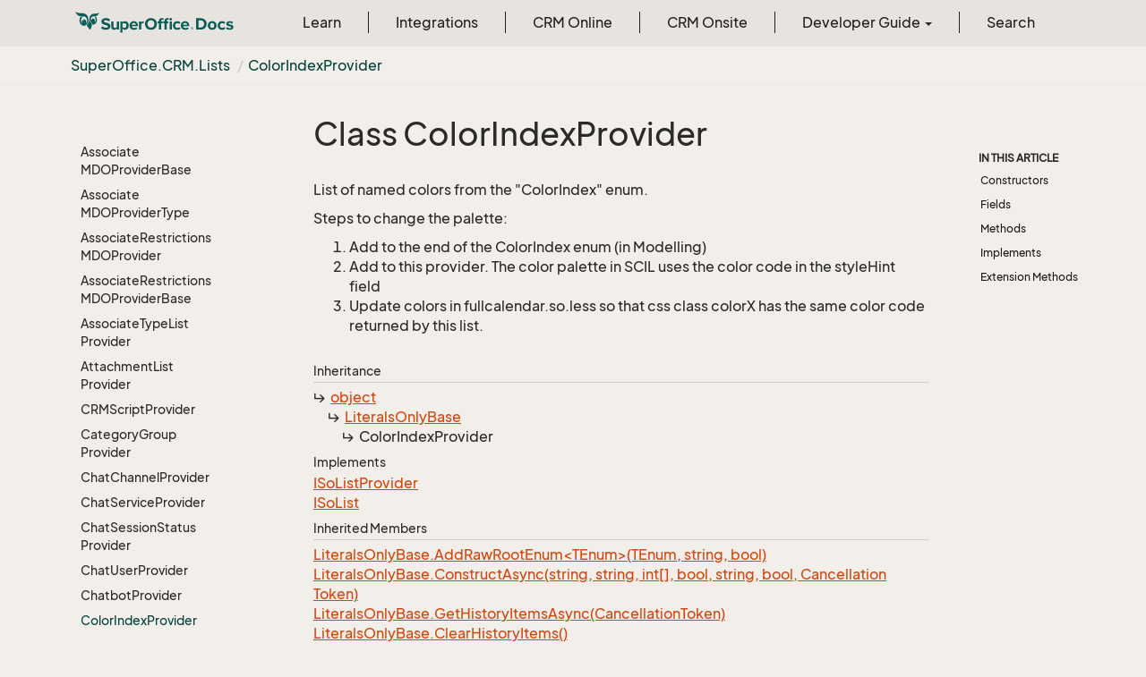

--- FILE ---
content_type: text/html
request_url: https://docs.superoffice.com/en/api/reference/netserver/core/SuperOffice.CRM.Lists.ColorIndexProvider.html
body_size: 22654
content:
<!DOCTYPE html>
<!--[if IE]><![endif]-->
<html>
    <head>
    <!-- Global site tag (gtag.js) - Google Analytics -->
    <script async="" src="https://www.googletagmanager.com/gtag/js?id=G-J5XBFCGZ00"></script>
    <script>
      window.dataLayer = window.dataLayer || [];
      function gtag(){dataLayer.push(arguments);}
      gtag('js', new Date());

      gtag('config', 'G-J5XBFCGZ00');
    </script>
<html lang="en">
      <meta charset="utf-8">
      <meta http-equiv="X-UA-Compatible" content="IE=edge,chrome=1">
      <title>Class ColorIndexProvider
 | SuperOffice Docs </title>
      <meta name="viewport" content="width=device-width">
      <meta name="title" content="Class ColorIndexProvider
 | SuperOffice Docs ">
      <meta name="published" content="Monday, 12 January 2026 10:10:55">
      <meta name="uid" content="SuperOffice.CRM.Lists.ColorIndexProvider">
      <meta http-equiv="Content-Security-Policy" content="default-src 'self'; frame-src 'self' https://*.superoffice.com https://www.youtube-nocookie.com; style-src 'self' 'unsafe-inline' https://*.fontawesome.com https://*.cloudflare.com https://*.windows.net; script-src 'self' 'unsafe-inline' https://ui.customsearch.ai https://*.superoffice.com https://*.cloudflare.com  https://www.googletagmanager.com/; font-src 'self' data: https://*.fontawesome.com ; connect-src 'self' http://localhost:5000 https://*.google-analytics.com https://ui.customsearch.ai; img-src 'self' data: https://*.windows.net; object-src 'none';">
  
      <link rel="shortcut icon" href="../../../../../assets/images/favicon.ico">
      <link rel="stylesheet" href="https://use.fontawesome.com/releases/v5.7.2/css/all.css" integrity="sha384-fnmOCqbTlWIlj8LyTjo7mOUStjsKC4pOpQbqyi7RrhN7udi9RwhKkMHpvLbHG9Sr" crossorigin="anonymous">
      <link rel="stylesheet" href="../../../../../styles/card-grid.css">
      <link rel="stylesheet" href="../../../../../styles/docfx.vendor.css">
      <link rel="stylesheet" href="../../../../../styles/docfx.css">
      <link rel="stylesheet" href="../../../../../styles/screenshot.css">
      <link rel="stylesheet" href="../../../../../styles/utility.css">
      <link rel="stylesheet" href="../../../../../styles/main.css">
      <link rel="stylesheet" href="https://cdnjs.cloudflare.com/ajax/libs/highlight.js/11.4.0/styles/vs2015.min.css" integrity="sha512-mtXspRdOWHCYp+f4c7CkWGYPPRAhq9X+xCvJMUBVAb6pqA4U8pxhT3RWT3LP3bKbiolYL2CkL1bSKZZO4eeTew==" crossorigin="anonymous" referrerpolicy="no-referrer">
      <link rel="stylesheet" href="../../../../../styles/smart_wizard_all.css">
      <link rel="stylesheet" href="../../../../../styles/phosphor-regular.css" type="text/css">
      <link rel="stylesheet" href="../../../../../styles/phosphor-fill.css" type="text/css">
      <meta property="docfx:navrel" content="../../../../../toc.html">
      <meta property="docfx:tocrel" content="toc.html">
  <meta name="searchOption" content="noindex">
  
  <meta property="docfx:newtab" content="true">
    </html></head>
    <body data-spy="scroll" data-target="#affix" data-offset="120">
        <header>
            <nav id="autocollapse" class="navbar ng-scope bg-white fixed-top" role="navigation">
            	<div class="container">
            		<div class="navbar-header">
            			<button type="button" class="navbar-toggle my-0 d-flex d-md-none align-items-center" data-toggle="collapse" data-target="#navbar" style="height:50px;">
            				<span class="sr-only">Toggle navigation</span>
            				<i class="glyphicon glyphicon-menu-hamburger"></i>
            			</button>

               <a class="navbar-brand" href="../../../../../index.html">
                 <img id="logo" class="svg" src="../../../../../assets/images/logo.svg" alt="">
               </a>
            		</div>

            		<!-- Keeping the search on the search page -->
		
            		<div class="collapse navbar-collapse" id="navbar">
            			<!-- form class="navbar-form navbar-right" role="search" id="search">
            				<div class="form-group">
            				<input type="text" class="form-control" id="search-query" placeholder="Search" autocomplete="off">
            				</div>
            			</form -->
            		</div>
            	</div>
            </nav>

            <div class="subnav navbar navbar-default">
              <div class="container">
                <div class="hide-when-search pull-left" id="breadcrumb">
                  <ul class="breadcrumb">
                    <li></li>
                  </ul>
                </div>
                <div class="pull-right">
                </div>
              </div>
            </div>        </header>
        <div class="container-fluid" style="margin-top:40px;">
            <!-- clickable image modal -->
            <div id="soModal" class="modal">
                <img class="modal-content" id="img01">
            </div>
            <div role="main" class="hide-when-search">
                <div class="row">
                    <div class="col-12 col-sm-4 col-md-3 col-lg-3 bg-light sidenav_toc">
                        <div class="col-12 col-sm-12 col-md-12 col-lg-8 col-lg-offset-2">
                            <div class="d-flex mt-lg-5 mt-sm-4 mt-0"></div>
                            <div class="mt-lg-5 mt-sm-5 mt-0 toc-margin">

                                <div class="sidenav hide-when-search">
                                  <a class="btn btn-primary toc-toggle collapse mx-0" data-toggle="collapse" href="#sidetoggle" aria-expanded="false" aria-controls="sidetoggle">Show / Hide Table of Contents</a>
                                  <div class="sidetoggle collapse" id="sidetoggle">
                                    <div id="sidetoc"></div>
                                  </div>
                                </div>
                            </div>
                        </div>
                    </div>
                    <div class="col-12 col-sm-8 col-md-7 col-lg-7 px-lg-5 px-2 subcat-content-main">
                        <div class="article">
                                <article class="content wrap" id="_content" data-uid="SuperOffice.CRM.Lists.ColorIndexProvider">


  <h1 id="SuperOffice_CRM_Lists_ColorIndexProvider" data-uid="SuperOffice.CRM.Lists.ColorIndexProvider" class="text-break">Class ColorIndexProvider
</h1>
  <div class="markdown level0 summary"><p>List of named colors from the &quot;ColorIndex&quot; enum.</p>
<p>Steps to change the palette:</p>
<ol>
<li>Add to the end of the ColorIndex enum (in Modelling)</li>
<li>Add to this provider. The color palette in SCIL uses the color code in the styleHint field</li>
<li>Update colors in fullcalendar.so.less so that css class colorX has the same color code returned by this list.</li>
</ol>
</div>
  <div class="markdown level0 conceptual"></div>
  <div class="inheritance">
    <h5>Inheritance</h5>
    <div class="level0"><a class="xref" href="https://learn.microsoft.com/dotnet/api/system.object">object</a></div>
    <div class="level1"><a class="xref" href="SuperOffice.CRM.Lists.LiteralsOnlyBase.html">LiteralsOnlyBase</a></div>
    <div class="level2"><span class="xref">ColorIndexProvider</span></div>
  </div>
  <div classs="implements">
    <h5>Implements</h5>
    <div><a class="xref" href="SuperOffice.CRM.Lists.ISoListProvider.html">ISoListProvider</a></div>
    <div><a class="xref" href="SuperOffice.CRM.Lists.ISoList.html">ISoList</a></div>
  </div>
  <div class="inheritedMembers">
    <h5>Inherited Members</h5>
    <div>
      <a class="xref" href="SuperOffice.CRM.Lists.LiteralsOnlyBase.html#SuperOffice_CRM_Lists_LiteralsOnlyBase_AddRawRootEnum__1___0_System_String_System_Boolean_">LiteralsOnlyBase.AddRawRootEnum&lt;TEnum&gt;(TEnum, string, bool)</a>
    </div>
    <div>
      <a class="xref" href="SuperOffice.CRM.Lists.LiteralsOnlyBase.html#SuperOffice_CRM_Lists_LiteralsOnlyBase_ConstructAsync_System_String_System_String_System_Int32___System_Boolean_System_String_System_Boolean_System_Threading_CancellationToken_">LiteralsOnlyBase.ConstructAsync(string, string, int[], bool, string, bool, CancellationToken)</a>
    </div>
    <div>
      <a class="xref" href="SuperOffice.CRM.Lists.LiteralsOnlyBase.html#SuperOffice_CRM_Lists_LiteralsOnlyBase_GetHistoryItemsAsync_System_Threading_CancellationToken_">LiteralsOnlyBase.GetHistoryItemsAsync(CancellationToken)</a>
    </div>
    <div>
      <a class="xref" href="SuperOffice.CRM.Lists.LiteralsOnlyBase.html#SuperOffice_CRM_Lists_LiteralsOnlyBase_ClearHistoryItems">LiteralsOnlyBase.ClearHistoryItems()</a>
    </div>
    <div>
      <a class="xref" href="SuperOffice.CRM.Lists.LiteralsOnlyBase.html#SuperOffice_CRM_Lists_LiteralsOnlyBase_GetRootItemsAsync_System_Threading_CancellationToken_">LiteralsOnlyBase.GetRootItemsAsync(CancellationToken)</a>
    </div>
    <div>
      <a class="xref" href="SuperOffice.CRM.Lists.LiteralsOnlyBase.html#SuperOffice_CRM_Lists_LiteralsOnlyBase_GetHeadingItemsAsync_System_Threading_CancellationToken_">LiteralsOnlyBase.GetHeadingItemsAsync(CancellationToken)</a>
    </div>
    <div>
      <a class="xref" href="SuperOffice.CRM.Lists.LiteralsOnlyBase.html#SuperOffice_CRM_Lists_LiteralsOnlyBase_ListName">LiteralsOnlyBase.ListName</a>
    </div>
    <div>
      <a class="xref" href="SuperOffice.CRM.Lists.LiteralsOnlyBase.html#SuperOffice_CRM_Lists_LiteralsOnlyBase_ExtraInfo">LiteralsOnlyBase.ExtraInfo</a>
    </div>
    <div>
      <a class="xref" href="SuperOffice.CRM.Lists.LiteralsOnlyBase.html#SuperOffice_CRM_Lists_LiteralsOnlyBase_SearchValue">LiteralsOnlyBase.SearchValue</a>
    </div>
    <div>
      <a class="xref" href="SuperOffice.CRM.Lists.LiteralsOnlyBase.html#SuperOffice_CRM_Lists_LiteralsOnlyBase_ForceFlatList">LiteralsOnlyBase.ForceFlatList</a>
    </div>
    <div>
      <a class="xref" href="SuperOffice.CRM.Lists.LiteralsOnlyBase.html#SuperOffice_CRM_Lists_LiteralsOnlyBase_RawRootItems">LiteralsOnlyBase.RawRootItems</a>
    </div>
    <div>
      <a class="xref" href="SuperOffice.CRM.Lists.LiteralsOnlyBase.html#SuperOffice_CRM_Lists_LiteralsOnlyBase_RawHeadingItems">LiteralsOnlyBase.RawHeadingItems</a>
    </div>
    <div>
      <a class="xref" href="SuperOffice.CRM.Lists.LiteralsOnlyBase.html#SuperOffice_CRM_Lists_LiteralsOnlyBase_RawHistoryItems">LiteralsOnlyBase.RawHistoryItems</a>
    </div>
    <div>
      <a class="xref" href="SuperOffice.CRM.Lists.LiteralsOnlyBase.html#SuperOffice_CRM_Lists_LiteralsOnlyBase_HistoryIds">LiteralsOnlyBase.HistoryIds</a>
    </div>
    <div>
      <a class="xref" href="SuperOffice.CRM.Lists.LiteralsOnlyBase.html#SuperOffice_CRM_Lists_LiteralsOnlyBase_OnlyReadHistory">LiteralsOnlyBase.OnlyReadHistory</a>
    </div>
    <div>
      <a class="xref" href="SuperOffice.CRM.Lists.LiteralsOnlyBase.html#SuperOffice_CRM_Lists_LiteralsOnlyBase_HistoryInfo">LiteralsOnlyBase.HistoryInfo</a>
    </div>
    <div>
      <a class="xref" href="https://learn.microsoft.com/dotnet/api/system.object.tostring">object.ToString()</a>
    </div>
    <div>
      <a class="xref" href="https://learn.microsoft.com/dotnet/api/system.object.equals#system-object-equals(system-object)">object.Equals(object)</a>
    </div>
    <div>
      <a class="xref" href="https://learn.microsoft.com/dotnet/api/system.object.equals#system-object-equals(system-object-system-object)">object.Equals(object, object)</a>
    </div>
    <div>
      <a class="xref" href="https://learn.microsoft.com/dotnet/api/system.object.referenceequals">object.ReferenceEquals(object, object)</a>
    </div>
    <div>
      <a class="xref" href="https://learn.microsoft.com/dotnet/api/system.object.gethashcode">object.GetHashCode()</a>
    </div>
    <div>
      <a class="xref" href="https://learn.microsoft.com/dotnet/api/system.object.gettype">object.GetType()</a>
    </div>
    <div>
      <a class="xref" href="https://learn.microsoft.com/dotnet/api/system.object.memberwiseclone">object.MemberwiseClone()</a>
    </div>
  </div>
  <h6><strong>Namespace</strong>: <a class="xref" href="SuperOffice.html">SuperOffice</a>.<a class="xref" href="SuperOffice.CRM.html">CRM</a>.<a class="xref" href="SuperOffice.CRM.Lists.html">Lists</a></h6>
  <h6><strong>Assembly</strong>: SoDataBase.BusinessLogic.dll</h6>
  <h5 id="SuperOffice_CRM_Lists_ColorIndexProvider_syntax">Syntax</h5>
  <div class="codewrapper">
    <pre><code class="lang- hljs">[MDOProviderPlugin(&quot;ColorIndex&quot;)]
public class ColorIndexProvider : LiteralsOnlyBase, ISoListProvider, ISoList</code></pre>
  </div>
  <h3 id="constructors">Constructors
</h3>


  <a id="SuperOffice_CRM_Lists_ColorIndexProvider__ctor_" data-uid="SuperOffice.CRM.Lists.ColorIndexProvider.#ctor*"></a>
  <a id="SuperOffice_CRM_Lists_ColorIndexProvider__ctorid"></a>
  <h4 id="SuperOffice_CRM_Lists_ColorIndexProvider__ctor" data-uid="SuperOffice.CRM.Lists.ColorIndexProvider.#ctor">ColorIndexProvider()</h4>
  <div class="markdown level1 summary"><p>List of named colors from the &quot;ColorIndex&quot; enum.</p>
<p>Steps to change the palette:</p>
<ol>
<li>Add to the end of the ColorIndex enum (in Modelling)</li>
<li>Add to this provider. The color palette in SCIL uses the color code in the styleHint field</li>
<li>Update colors in fullcalendar.so.less so that css class colorX has the same color code returned by this list.</li>
</ol>
</div>

  <div class="markdown level1 conceptual"></div>
  <h5 class="decalaration">Declaration</h5>
  <div class="codewrapper">
    <pre><code class="lang- hljs">public ColorIndexProvider()</code></pre>
  </div>
  <h3 id="fields">Fields
</h3>


  <a id="SuperOffice_CRM_Lists_ColorIndexProvider_ProviderNameid"></a>
  <h4 id="SuperOffice_CRM_Lists_ColorIndexProvider_ProviderName" data-uid="SuperOffice.CRM.Lists.ColorIndexProvider.ProviderName">ProviderName</h4>
  <div class="markdown level1 summary"><p>List of named colors from the &quot;ColorIndex&quot; enum.</p>
<p>Steps to change the palette:</p>
<ol>
<li>Add to the end of the ColorIndex enum (in Modelling)</li>
<li>Add to this provider. The color palette in SCIL uses the color code in the styleHint field</li>
<li>Update colors in fullcalendar.so.less so that css class colorX has the same color code returned by this list.</li>
</ol>
</div>

  <div class="markdown level1 conceptual"></div>
  <h5 class="decalaration">Declaration</h5>
  <div class="codewrapper">
    <pre><code class="lang- hljs">public const string ProviderName = &quot;ColorIndex&quot;</code></pre>
  </div>
  <h5 class="fieldValue">Field Value</h5>
  <table class="table table-bordered table-striped table-condensed">
    <thead>
      <tr>
        <th>Type</th>
        <th>Description</th>
      </tr>
    </thead>
    <tbody>
      <tr>
        <td><a class="xref" href="https://learn.microsoft.com/dotnet/api/system.string">string</a></td>
        <td></td>
      </tr>
    </tbody>
  </table>
  <h3 id="methods">Methods
</h3>


  <a id="SuperOffice_CRM_Lists_ColorIndexProvider_AddItemsAsync_" data-uid="SuperOffice.CRM.Lists.ColorIndexProvider.AddItemsAsync*"></a>
  <a id="SuperOffice_CRM_Lists_ColorIndexProvider_AddItemsAsync_System_Threading_CancellationToken_id"></a>
  <h4 id="SuperOffice_CRM_Lists_ColorIndexProvider_AddItemsAsync_System_Threading_CancellationToken_" data-uid="SuperOffice.CRM.Lists.ColorIndexProvider.AddItemsAsync(System.Threading.CancellationToken)">AddItemsAsync(CancellationToken)</h4>
  <div class="markdown level1 summary"><p>Create the hard-coded item list</p>
</div>

  <div class="markdown level1 conceptual"></div>
  <h5 class="decalaration">Declaration</h5>
  <div class="codewrapper">
    <pre><code class="lang- hljs">protected override Task AddItemsAsync(CancellationToken cancellationToken)</code></pre>
  </div>
  <h5 class="parameters">Parameters</h5>
  <table class="table table-bordered table-striped table-condensed">
    <thead>
      <tr>
        <th>Type</th>
        <th>Name</th>
        <th>Description</th>
      </tr>
    </thead>
    <tbody>
      <tr>
        <td><a class="xref" href="https://learn.microsoft.com/dotnet/api/system.threading.cancellationtoken">CancellationToken</a></td>
        <td><span class="parametername">cancellationToken</span></td>
        <td></td>
      </tr>
    </tbody>
  </table>
  <h5 class="returns">Returns</h5>
  <table class="table table-bordered table-striped table-condensed">
    <thead>
      <tr>
        <th>Type</th>
        <th>Description</th>
      </tr>
    </thead>
    <tbody>
      <tr>
        <td><a class="xref" href="https://learn.microsoft.com/dotnet/api/system.threading.tasks.task">Task</a></td>
        <td></td>
      </tr>
    </tbody>
  </table>
  <h5 class="overrides">Overrides</h5>
  <div><a class="xref" href="SuperOffice.CRM.Lists.LiteralsOnlyBase.html#SuperOffice_CRM_Lists_LiteralsOnlyBase_AddItemsAsync_System_Threading_CancellationToken_">LiteralsOnlyBase.AddItemsAsync(CancellationToken)</a></div>
  <h3 id="implements">Implements</h3>
  <div>
      <a class="xref" href="SuperOffice.CRM.Lists.ISoListProvider.html">ISoListProvider</a>
  </div>
  <div>
      <a class="xref" href="SuperOffice.CRM.Lists.ISoList.html">ISoList</a>
  </div>
  <h3 id="extensionmethods">Extension Methods</h3>
  <div>
      <a class="xref" href="EnumUtil.html#EnumUtil_MapEnums__2___0_">EnumUtil.MapEnums&lt;From, To&gt;(From)</a>
  </div>
  <div>
      <a class="xref" href="SuperOffice.ErpSync.ConnectorWS.Converters.html#SuperOffice_ErpSync_ConnectorWS_Converters_MapEnums__2___0_">Converters.MapEnums&lt;From, To&gt;(From)</a>
  </div>
  <div>
      <a class="xref" href="SuperOffice.Util.ObjectExtensions.html#SuperOffice_Util_ObjectExtensions_AssignByReflection__1___0___0_">ObjectExtensions.AssignByReflection&lt;T&gt;(T, T)</a>
  </div>
  <div>
      <a class="xref" href="SuperOffice.Util.ObjectExtensions.html#SuperOffice_Util_ObjectExtensions_GraphCopy__1___0_">ObjectExtensions.GraphCopy&lt;T&gt;(T)</a>
  </div>
</article>
                            </div>
                        </div>
                    <div class="col-12 col-sm-12 col-md-2 col-lg-2">
                        <div>

                            <div class="hidden-sm col-md-2" role="complementary">
                              <div class="sideaffix">
                                <div class="contribution">
                                  <ul class="nav">
                                  </ul>
                                </div>
                                 <nav class="bs-docs-sidebar hidden-print hidden-xs hidden-sm affix" id="affix">
                                  <!-- <p><a class="back-to-top" href="#top">Back to top</a><p> -->
                                  <h5></h5>
                                  <div></div>
      
                                </nav>
                              </div>
                            </div>
                        <div>
                    </div>
                </div>
            </div>
        </div>

        <footer class="bg-primary">
          <div class="grad-bottom"></div>
          <div class="footer bg-primary">
            <div class="container d-flex flex-row flex-wrap flex-shrink-0 justify-content-between">
                <div class="d-flex flex-row flex-grow-1"><span class="text-inverse">© SuperOffice. All rights reserved.</span></div>
              <div class="d-flex flex-row flex-grow-1 justify-content-lg-end justify-content-md-end justify-content-start flex-wrap">
                <a class="mr-2 ml-2 text-white" target="_blank" href="https://www.superoffice.com/">SuperOffice</a><span>&nbsp;|&nbsp;</span>
                <a class="mr-2 ml-2 text-white" target="_blank" href="https://community.superoffice.com">Community</a><span>&nbsp;|&nbsp;</span>
                <a class="mr-2 ml-2 text-white" target="_blank" href="/release-notes">Release Notes</a><span>&nbsp;|&nbsp;</span>
                <a class="mr-2 ml-2 text-white" target="_blank" href="https://www.superoffice.com/company/privacy/">Privacy</a><span>&nbsp;|&nbsp;</span>
                <a class="mr-2 ml-2 text-white" target="_blank" href="https://github.com/SuperOfficeDocs/feedback/issues/new?title=Feedback%20for%20SuperOffice%20Docs&body=%0A%0A%5BEnter%20feedback%20here%5D%0A%0A%0A---%0A%23%23%23%23%20Document%20Details%0A%0A%E2%9A%A0%20*Do%20not%20edit%20this%20section.%20It%20is%20required%20for%20docs.superOffice.com%20%E2%9E%9F%20Docs%20Team%20processing.*%0A%0A*%20Content%20Source%3A%20%5BSuperOffice%20Docs%5D(https%3A%2F%2Fdocs.superoffice.com)">Site feedback</a><span>&nbsp;|&nbsp;</span>
                <a class="mr-2 ml-2 text-white" href="/search.html">Search Docs</a><span>&nbsp;|&nbsp;</span>
                <a class="mr-2 ml-2 text-white" href="/about/">About Docs</a><span>&nbsp;|&nbsp;</span>
                <a class="mr-2 ml-2 text-white" href="/contribute/">Contribute</a><span>&nbsp;|&nbsp;</span>
                <a href="#top" class="text-white">Back to top</a>
              </div>
          </div>
        </div></footer>

        <script type="text/javascript" src="../../../../../styles/docfx.vendor.js"></script>
        <script type="text/javascript" src="https://cdnjs.cloudflare.com/ajax/libs/highlight.js/11.4.0/highlight.min.js"></script>
        <script type="text/javascript" src="../../../../../styles/lang-crmscript.js"></script>
        <script type="text/javascript" src="../../../../../styles/http.min.js"></script>
        <script type="text/javascript" src="../../../../../styles/docfx.js"></script>
        <script type="text/javascript" src="../../../../../styles/main.js"></script>
        <script type="text/javascript" src="https://cdnjs.cloudflare.com/ajax/libs/mermaid/10.9.1/mermaid.min.js"></script>
        <script>
        mermaid.initialize({
        startOnLoad: false
        });
        mermaid.init(undefined, ".lang-mermaid");
        </script>

        <script>hljs.highlightAll();</script>
<script src='https://online3.superoffice.com/Cust1990/CS/scripts/customer.fcgi?action=form&id=F-ZfHPprbr' data-style="sidetab" data-size="10" data-fontfamily="'Arial', Helvetica, Verdana, sans-serif" data-fontsize="12px" data-buttoncolor="#465624" data-fontcolor="#e8efd8" data-buttontext="API Feedback" data-position="right" defer=""></script>    </div></div></body>
</html>

--- FILE ---
content_type: text/css
request_url: https://docs.superoffice.com/styles/utility.css
body_size: 66445
content:
.d-flex {
    display: -ms-flexbox !important;
    display: flex !important;
}

.d-inline-flex {
    display: -ms-inline-flexbox !important;
    display: inline-flex !important;
}

@media (min-width: 576px) {
    .d-sm-none {
        display: none !important;
    }

    .d-sm-inline {
        display: inline !important;
    }

    .d-sm-inline-block {
        display: inline-block !important;
    }

    .d-sm-block {
        display: block !important;
    }

    .d-sm-table {
        display: table !important;
    }

    .d-sm-table-row {
        display: table-row !important;
    }

    .d-sm-table-cell {
        display: table-cell !important;
    }

    .d-sm-flex {
        display: -ms-flexbox !important;
        display: flex !important;
    }

    .d-sm-inline-flex {
        display: -ms-inline-flexbox !important;
        display: inline-flex !important;
    }
}

@media (min-width: 768px) {
    .d-md-none {
        display: none !important;
    }

    .d-md-inline {
        display: inline !important;
    }

    .d-md-inline-block {
        display: inline-block !important;
    }

    .d-md-block {
        display: block !important;
    }

    .d-md-table {
        display: table !important;
    }

    .d-md-table-row {
        display: table-row !important;
    }

    .d-md-table-cell {
        display: table-cell !important;
    }

    .d-md-flex {
        display: -ms-flexbox !important;
        display: flex !important;
    }

    .d-md-inline-flex {
        display: -ms-inline-flexbox !important;
        display: inline-flex !important;
    }
}

@media (min-width: 992px) {
    .d-lg-none {
        display: none !important;
    }

    .d-lg-inline {
        display: inline !important;
    }

    .d-lg-inline-block {
        display: inline-block !important;
    }

    .d-lg-block {
        display: block !important;
    }

    .d-lg-table {
        display: table !important;
    }

    .d-lg-table-row {
        display: table-row !important;
    }

    .d-lg-table-cell {
        display: table-cell !important;
    }

    .d-lg-flex {
        display: -ms-flexbox !important;
        display: flex !important;
    }

    .d-lg-inline-flex {
        display: -ms-inline-flexbox !important;
        display: inline-flex !important;
    }
}

@media (min-width: 1200px) {
    .d-xl-none {
        display: none !important;
    }

    .d-xl-inline {
        display: inline !important;
    }

    .d-xl-inline-block {
        display: inline-block !important;
    }

    .d-xl-block {
        display: block !important;
    }

    .d-xl-table {
        display: table !important;
    }

    .d-xl-table-row {
        display: table-row !important;
    }

    .d-xl-table-cell {
        display: table-cell !important;
    }

    .d-xl-flex {
        display: -ms-flexbox !important;
        display: flex !important;
    }

    .d-xl-inline-flex {
        display: -ms-inline-flexbox !important;
        display: inline-flex !important;
    }
}


.flex-row {
    -ms-flex-direction: row !important;
    flex-direction: row !important;
}

.flex-column {
    -ms-flex-direction: column !important;
    flex-direction: column !important;
}

.flex-row-reverse {
    -ms-flex-direction: row-reverse !important;
    flex-direction: row-reverse !important;
}

.flex-column-reverse {
    -ms-flex-direction: column-reverse !important;
    flex-direction: column-reverse !important;
}

.flex-wrap {
    -ms-flex-wrap: wrap !important;
    flex-wrap: wrap !important;
}

.flex-nowrap {
    -ms-flex-wrap: nowrap !important;
    flex-wrap: nowrap !important;
}

.flex-wrap-reverse {
    -ms-flex-wrap: wrap-reverse !important;
    flex-wrap: wrap-reverse !important;
}

.flex-fill {
    -ms-flex: 1 1 auto !important;
    flex: 1 1 auto !important;
}

.flex-grow-0 {
    -ms-flex-positive: 0 !important;
    flex-grow: 0 !important;
}

.flex-grow-1 {
    -ms-flex-positive: 1 !important;
    flex-grow: 1 !important;
}

.flex-shrink-0 {
    -ms-flex-negative: 0 !important;
    flex-shrink: 0 !important;
}

.flex-shrink-1 {
    -ms-flex-negative: 1 !important;
    flex-shrink: 1 !important;
}

.justify-content-start {
    -ms-flex-pack: start !important;
    justify-content: flex-start !important;
}

.justify-content-end {
    -ms-flex-pack: end !important;
    justify-content: flex-end !important;
}

.justify-content-center {
    -ms-flex-pack: center !important;
    justify-content: center !important;
}

.justify-content-between {
    -ms-flex-pack: justify !important;
    justify-content: space-between !important;
}

.justify-content-around {
    -ms-flex-pack: distribute !important;
    justify-content: space-around !important;
}

.align-items-start {
    -ms-flex-align: start !important;
    align-items: flex-start !important;
}

.align-items-end {
    -ms-flex-align: end !important;
    align-items: flex-end !important;
}

.align-items-center {
    -ms-flex-align: center !important;
    align-items: center !important;
}

.align-items-baseline {
    -ms-flex-align: baseline !important;
    align-items: baseline !important;
}

.align-items-stretch {
    -ms-flex-align: stretch !important;
    align-items: stretch !important;
}

.align-content-start {
    -ms-flex-line-pack: start !important;
    align-content: flex-start !important;
}

.align-content-end {
    -ms-flex-line-pack: end !important;
    align-content: flex-end !important;
}

.align-content-center {
    -ms-flex-line-pack: center !important;
    align-content: center !important;
}

.align-content-between {
    -ms-flex-line-pack: justify !important;
    align-content: space-between !important;
}

.align-content-around {
    -ms-flex-line-pack: distribute !important;
    align-content: space-around !important;
}

.align-content-stretch {
    -ms-flex-line-pack: stretch !important;
    align-content: stretch !important;
}

.align-self-auto {
    -ms-flex-item-align: auto !important;
    align-self: auto !important;
}

.align-self-start {
    -ms-flex-item-align: start !important;
    align-self: flex-start !important;
}

.align-self-end {
    -ms-flex-item-align: end !important;
    align-self: flex-end !important;
}

.align-self-center {
    -ms-flex-item-align: center !important;
    align-self: center !important;
}

.align-self-baseline {
    -ms-flex-item-align: baseline !important;
    align-self: baseline !important;
}

.align-self-stretch {
    -ms-flex-item-align: stretch !important;
    align-self: stretch !important;
}

@media (min-width: 576px) {
    .flex-sm-row {
        -ms-flex-direction: row !important;
        flex-direction: row !important;
    }

    .flex-sm-column {
        -ms-flex-direction: column !important;
        flex-direction: column !important;
    }

    .flex-sm-row-reverse {
        -ms-flex-direction: row-reverse !important;
        flex-direction: row-reverse !important;
    }

    .flex-sm-column-reverse {
        -ms-flex-direction: column-reverse !important;
        flex-direction: column-reverse !important;
    }

    .flex-sm-wrap {
        -ms-flex-wrap: wrap !important;
        flex-wrap: wrap !important;
    }

    .flex-sm-nowrap {
        -ms-flex-wrap: nowrap !important;
        flex-wrap: nowrap !important;
    }

    .flex-sm-wrap-reverse {
        -ms-flex-wrap: wrap-reverse !important;
        flex-wrap: wrap-reverse !important;
    }

    .flex-sm-fill {
        -ms-flex: 1 1 auto !important;
        flex: 1 1 auto !important;
    }

    .flex-sm-grow-0 {
        -ms-flex-positive: 0 !important;
        flex-grow: 0 !important;
    }

    .flex-sm-grow-1 {
        -ms-flex-positive: 1 !important;
        flex-grow: 1 !important;
    }

    .flex-sm-shrink-0 {
        -ms-flex-negative: 0 !important;
        flex-shrink: 0 !important;
    }

    .flex-sm-shrink-1 {
        -ms-flex-negative: 1 !important;
        flex-shrink: 1 !important;
    }

    .justify-content-sm-start {
        -ms-flex-pack: start !important;
        justify-content: flex-start !important;
    }

    .justify-content-sm-end {
        -ms-flex-pack: end !important;
        justify-content: flex-end !important;
    }

    .justify-content-sm-center {
        -ms-flex-pack: center !important;
        justify-content: center !important;
    }

    .justify-content-sm-between {
        -ms-flex-pack: justify !important;
        justify-content: space-between !important;
    }

    .justify-content-sm-around {
        -ms-flex-pack: distribute !important;
        justify-content: space-around !important;
    }

    .align-items-sm-start {
        -ms-flex-align: start !important;
        align-items: flex-start !important;
    }

    .align-items-sm-end {
        -ms-flex-align: end !important;
        align-items: flex-end !important;
    }

    .align-items-sm-center {
        -ms-flex-align: center !important;
        align-items: center !important;
    }

    .align-items-sm-baseline {
        -ms-flex-align: baseline !important;
        align-items: baseline !important;
    }

    .align-items-sm-stretch {
        -ms-flex-align: stretch !important;
        align-items: stretch !important;
    }

    .align-content-sm-start {
        -ms-flex-line-pack: start !important;
        align-content: flex-start !important;
    }

    .align-content-sm-end {
        -ms-flex-line-pack: end !important;
        align-content: flex-end !important;
    }

    .align-content-sm-center {
        -ms-flex-line-pack: center !important;
        align-content: center !important;
    }

    .align-content-sm-between {
        -ms-flex-line-pack: justify !important;
        align-content: space-between !important;
    }

    .align-content-sm-around {
        -ms-flex-line-pack: distribute !important;
        align-content: space-around !important;
    }

    .align-content-sm-stretch {
        -ms-flex-line-pack: stretch !important;
        align-content: stretch !important;
    }

    .align-self-sm-auto {
        -ms-flex-item-align: auto !important;
        align-self: auto !important;
    }

    .align-self-sm-start {
        -ms-flex-item-align: start !important;
        align-self: flex-start !important;
    }

    .align-self-sm-end {
        -ms-flex-item-align: end !important;
        align-self: flex-end !important;
    }

    .align-self-sm-center {
        -ms-flex-item-align: center !important;
        align-self: center !important;
    }

    .align-self-sm-baseline {
        -ms-flex-item-align: baseline !important;
        align-self: baseline !important;
    }

    .align-self-sm-stretch {
        -ms-flex-item-align: stretch !important;
        align-self: stretch !important;
    }
}

@media (min-width: 768px) {
    .flex-md-row {
        -ms-flex-direction: row !important;
        flex-direction: row !important;
    }

    .flex-md-column {
        -ms-flex-direction: column !important;
        flex-direction: column !important;
    }

    .flex-md-row-reverse {
        -ms-flex-direction: row-reverse !important;
        flex-direction: row-reverse !important;
    }

    .flex-md-column-reverse {
        -ms-flex-direction: column-reverse !important;
        flex-direction: column-reverse !important;
    }

    .flex-md-wrap {
        -ms-flex-wrap: wrap !important;
        flex-wrap: wrap !important;
    }

    .flex-md-nowrap {
        -ms-flex-wrap: nowrap !important;
        flex-wrap: nowrap !important;
    }

    .flex-md-wrap-reverse {
        -ms-flex-wrap: wrap-reverse !important;
        flex-wrap: wrap-reverse !important;
    }

    .flex-md-fill {
        -ms-flex: 1 1 auto !important;
        flex: 1 1 auto !important;
    }

    .flex-md-grow-0 {
        -ms-flex-positive: 0 !important;
        flex-grow: 0 !important;
    }

    .flex-md-grow-1 {
        -ms-flex-positive: 1 !important;
        flex-grow: 1 !important;
    }

    .flex-md-shrink-0 {
        -ms-flex-negative: 0 !important;
        flex-shrink: 0 !important;
    }

    .flex-md-shrink-1 {
        -ms-flex-negative: 1 !important;
        flex-shrink: 1 !important;
    }

    .justify-content-md-start {
        -ms-flex-pack: start !important;
        justify-content: flex-start !important;
    }

    .justify-content-md-end {
        -ms-flex-pack: end !important;
        justify-content: flex-end !important;
    }

    .justify-content-md-center {
        -ms-flex-pack: center !important;
        justify-content: center !important;
    }

    .justify-content-md-between {
        -ms-flex-pack: justify !important;
        justify-content: space-between !important;
    }

    .justify-content-md-around {
        -ms-flex-pack: distribute !important;
        justify-content: space-around !important;
    }

    .align-items-md-start {
        -ms-flex-align: start !important;
        align-items: flex-start !important;
    }

    .align-items-md-end {
        -ms-flex-align: end !important;
        align-items: flex-end !important;
    }

    .align-items-md-center {
        -ms-flex-align: center !important;
        align-items: center !important;
    }

    .align-items-md-baseline {
        -ms-flex-align: baseline !important;
        align-items: baseline !important;
    }

    .align-items-md-stretch {
        -ms-flex-align: stretch !important;
        align-items: stretch !important;
    }

    .align-content-md-start {
        -ms-flex-line-pack: start !important;
        align-content: flex-start !important;
    }

    .align-content-md-end {
        -ms-flex-line-pack: end !important;
        align-content: flex-end !important;
    }

    .align-content-md-center {
        -ms-flex-line-pack: center !important;
        align-content: center !important;
    }

    .align-content-md-between {
        -ms-flex-line-pack: justify !important;
        align-content: space-between !important;
    }

    .align-content-md-around {
        -ms-flex-line-pack: distribute !important;
        align-content: space-around !important;
    }

    .align-content-md-stretch {
        -ms-flex-line-pack: stretch !important;
        align-content: stretch !important;
    }

    .align-self-md-auto {
        -ms-flex-item-align: auto !important;
        align-self: auto !important;
    }

    .align-self-md-start {
        -ms-flex-item-align: start !important;
        align-self: flex-start !important;
    }

    .align-self-md-end {
        -ms-flex-item-align: end !important;
        align-self: flex-end !important;
    }

    .align-self-md-center {
        -ms-flex-item-align: center !important;
        align-self: center !important;
    }

    .align-self-md-baseline {
        -ms-flex-item-align: baseline !important;
        align-self: baseline !important;
    }

    .align-self-md-stretch {
        -ms-flex-item-align: stretch !important;
        align-self: stretch !important;
    }
}

@media (min-width: 992px) {
    .flex-lg-row {
        -ms-flex-direction: row !important;
        flex-direction: row !important;
    }

    .flex-lg-column {
        -ms-flex-direction: column !important;
        flex-direction: column !important;
    }

    .flex-lg-row-reverse {
        -ms-flex-direction: row-reverse !important;
        flex-direction: row-reverse !important;
    }

    .flex-lg-column-reverse {
        -ms-flex-direction: column-reverse !important;
        flex-direction: column-reverse !important;
    }

    .flex-lg-wrap {
        -ms-flex-wrap: wrap !important;
        flex-wrap: wrap !important;
    }

    .flex-lg-nowrap {
        -ms-flex-wrap: nowrap !important;
        flex-wrap: nowrap !important;
    }

    .flex-lg-wrap-reverse {
        -ms-flex-wrap: wrap-reverse !important;
        flex-wrap: wrap-reverse !important;
    }

    .flex-lg-fill {
        -ms-flex: 1 1 auto !important;
        flex: 1 1 auto !important;
    }

    .flex-lg-grow-0 {
        -ms-flex-positive: 0 !important;
        flex-grow: 0 !important;
    }

    .flex-lg-grow-1 {
        -ms-flex-positive: 1 !important;
        flex-grow: 1 !important;
    }

    .flex-lg-shrink-0 {
        -ms-flex-negative: 0 !important;
        flex-shrink: 0 !important;
    }

    .flex-lg-shrink-1 {
        -ms-flex-negative: 1 !important;
        flex-shrink: 1 !important;
    }

    .justify-content-lg-start {
        -ms-flex-pack: start !important;
        justify-content: flex-start !important;
    }

    .justify-content-lg-end {
        -ms-flex-pack: end !important;
        justify-content: flex-end !important;
    }

    .justify-content-lg-center {
        -ms-flex-pack: center !important;
        justify-content: center !important;
    }

    .justify-content-lg-between {
        -ms-flex-pack: justify !important;
        justify-content: space-between !important;
    }

    .justify-content-lg-around {
        -ms-flex-pack: distribute !important;
        justify-content: space-around !important;
    }

    .align-items-lg-start {
        -ms-flex-align: start !important;
        align-items: flex-start !important;
    }

    .align-items-lg-end {
        -ms-flex-align: end !important;
        align-items: flex-end !important;
    }

    .align-items-lg-center {
        -ms-flex-align: center !important;
        align-items: center !important;
    }

    .align-items-lg-baseline {
        -ms-flex-align: baseline !important;
        align-items: baseline !important;
    }

    .align-items-lg-stretch {
        -ms-flex-align: stretch !important;
        align-items: stretch !important;
    }

    .align-content-lg-start {
        -ms-flex-line-pack: start !important;
        align-content: flex-start !important;
    }

    .align-content-lg-end {
        -ms-flex-line-pack: end !important;
        align-content: flex-end !important;
    }

    .align-content-lg-center {
        -ms-flex-line-pack: center !important;
        align-content: center !important;
    }

    .align-content-lg-between {
        -ms-flex-line-pack: justify !important;
        align-content: space-between !important;
    }

    .align-content-lg-around {
        -ms-flex-line-pack: distribute !important;
        align-content: space-around !important;
    }

    .align-content-lg-stretch {
        -ms-flex-line-pack: stretch !important;
        align-content: stretch !important;
    }

    .align-self-lg-auto {
        -ms-flex-item-align: auto !important;
        align-self: auto !important;
    }

    .align-self-lg-start {
        -ms-flex-item-align: start !important;
        align-self: flex-start !important;
    }

    .align-self-lg-end {
        -ms-flex-item-align: end !important;
        align-self: flex-end !important;
    }

    .align-self-lg-center {
        -ms-flex-item-align: center !important;
        align-self: center !important;
    }

    .align-self-lg-baseline {
        -ms-flex-item-align: baseline !important;
        align-self: baseline !important;
    }

    .align-self-lg-stretch {
        -ms-flex-item-align: stretch !important;
        align-self: stretch !important;
    }
}

@media (min-width: 1200px) {
    .flex-xl-row {
        -ms-flex-direction: row !important;
        flex-direction: row !important;
    }

    .flex-xl-column {
        -ms-flex-direction: column !important;
        flex-direction: column !important;
    }

    .flex-xl-row-reverse {
        -ms-flex-direction: row-reverse !important;
        flex-direction: row-reverse !important;
    }

    .flex-xl-column-reverse {
        -ms-flex-direction: column-reverse !important;
        flex-direction: column-reverse !important;
    }

    .flex-xl-wrap {
        -ms-flex-wrap: wrap !important;
        flex-wrap: wrap !important;
    }

    .flex-xl-nowrap {
        -ms-flex-wrap: nowrap !important;
        flex-wrap: nowrap !important;
    }

    .flex-xl-wrap-reverse {
        -ms-flex-wrap: wrap-reverse !important;
        flex-wrap: wrap-reverse !important;
    }

    .flex-xl-fill {
        -ms-flex: 1 1 auto !important;
        flex: 1 1 auto !important;
    }

    .flex-xl-grow-0 {
        -ms-flex-positive: 0 !important;
        flex-grow: 0 !important;
    }

    .flex-xl-grow-1 {
        -ms-flex-positive: 1 !important;
        flex-grow: 1 !important;
    }

    .flex-xl-shrink-0 {
        -ms-flex-negative: 0 !important;
        flex-shrink: 0 !important;
    }

    .flex-xl-shrink-1 {
        -ms-flex-negative: 1 !important;
        flex-shrink: 1 !important;
    }

    .justify-content-xl-start {
        -ms-flex-pack: start !important;
        justify-content: flex-start !important;
    }

    .justify-content-xl-end {
        -ms-flex-pack: end !important;
        justify-content: flex-end !important;
    }

    .justify-content-xl-center {
        -ms-flex-pack: center !important;
        justify-content: center !important;
    }

    .justify-content-xl-between {
        -ms-flex-pack: justify !important;
        justify-content: space-between !important;
    }

    .justify-content-xl-around {
        -ms-flex-pack: distribute !important;
        justify-content: space-around !important;
    }

    .align-items-xl-start {
        -ms-flex-align: start !important;
        align-items: flex-start !important;
    }

    .align-items-xl-end {
        -ms-flex-align: end !important;
        align-items: flex-end !important;
    }

    .align-items-xl-center {
        -ms-flex-align: center !important;
        align-items: center !important;
    }

    .align-items-xl-baseline {
        -ms-flex-align: baseline !important;
        align-items: baseline !important;
    }

    .align-items-xl-stretch {
        -ms-flex-align: stretch !important;
        align-items: stretch !important;
    }

    .align-content-xl-start {
        -ms-flex-line-pack: start !important;
        align-content: flex-start !important;
    }

    .align-content-xl-end {
        -ms-flex-line-pack: end !important;
        align-content: flex-end !important;
    }

    .align-content-xl-center {
        -ms-flex-line-pack: center !important;
        align-content: center !important;
    }

    .align-content-xl-between {
        -ms-flex-line-pack: justify !important;
        align-content: space-between !important;
    }

    .align-content-xl-around {
        -ms-flex-line-pack: distribute !important;
        align-content: space-around !important;
    }

    .align-content-xl-stretch {
        -ms-flex-line-pack: stretch !important;
        align-content: stretch !important;
    }

    .align-self-xl-auto {
        -ms-flex-item-align: auto !important;
        align-self: auto !important;
    }

    .align-self-xl-start {
        -ms-flex-item-align: start !important;
        align-self: flex-start !important;
    }

    .align-self-xl-end {
        -ms-flex-item-align: end !important;
        align-self: flex-end !important;
    }

    .align-self-xl-center {
        -ms-flex-item-align: center !important;
        align-self: center !important;
    }

    .align-self-xl-baseline {
        -ms-flex-item-align: baseline !important;
        align-self: baseline !important;
    }

    .align-self-xl-stretch {
        -ms-flex-item-align: stretch !important;
        align-self: stretch !important;
    }
}

.float-left {
    float: left !important;
}

.float-right {
    float: right !important;
}

.float-none {
    float: none !important;
}

@media (min-width: 576px) {
    .float-sm-left {
        float: left !important;
    }

    .float-sm-right {
        float: right !important;
    }

    .float-sm-none {
        float: none !important;
    }
}

@media (min-width: 768px) {
    .float-md-left {
        float: left !important;
    }

    .float-md-right {
        float: right !important;
    }

    .float-md-none {
        float: none !important;
    }
}

@media (min-width: 992px) {
    .float-lg-left {
        float: left !important;
    }

    .float-lg-right {
        float: right !important;
    }

    .float-lg-none {
        float: none !important;
    }
}

@media (min-width: 1200px) {
    .float-xl-left {
        float: left !important;
    }

    .float-xl-right {
        float: right !important;
    }

    .float-xl-none {
        float: none !important;
    }
}

.overflow-auto {
    overflow: auto !important;
}

.overflow-hidden {
    overflow: hidden !important;
}

.position-static {
    position: static !important;
}

.position-relative {
    position: relative !important;
}

.position-absolute {
    position: absolute !important;
}

.position-fixed {
    position: fixed !important;
}

.position-sticky {
    position: -webkit-sticky !important;
    position: sticky !important;
}

.fixed-top {
    position: fixed;
    top: 0;
    right: 0;
    left: 0;
    z-index: 1030;
}

.fixed-bottom {
    position: fixed;
    right: 0;
    bottom: 0;
    left: 0;
    z-index: 1030;
}

@supports ((position: -webkit-sticky) or (position: sticky)) {
    .sticky-top {
        position: -webkit-sticky;
        position: sticky;
        top: 0;
        z-index: 1020;
    }
}


.shadow-sm {
    box-shadow: 0 0.125rem 0.25rem rgba(0, 0, 0, 0.075) !important;
}

.shadow {
    box-shadow: 0 0.5rem 1rem rgba(0, 0, 0, 0.15) !important;
}

.shadow-lg {
    box-shadow: 0 1rem 3rem rgba(0, 0, 0, 0.175) !important;
}

.shadow-none {
    box-shadow: none !important;
}

.shadow:hover {
    /* Create shadow around the card */
    box-shadow: 0 1rem 1rem rgba(0, 0, 0, 0.5) !important;
  
    /* have the shadow animate in */
  
    transition: box-shadow 0.25s ease-in-out;
    -webkit-transition: box-shadow 0.25s ease-in-out;
}

.shadow-lg:hover {
    /* Create shadow around the card */
    box-shadow: 0 1rem 3rem rgba(0, 0, 0, 0.5) !important;
  
    /* have the shadow animate in */
  
    transition: box-shadow 0.25s ease-in-out;
    -webkit-transition: box-shadow 0.25s ease-in-out;
}


.w-25 {
    width: 25% !important;
}

.w-50 {
    width: 50% !important;
}

.w-75 {
    width: 75% !important;
}

.w-100 {
    width: 100% !important;
}

.w-auto {
    width: auto !important;
}

.h-25 {
    height: 25% !important;
}

.h-50 {
    height: 50% !important;
}

.h-75 {
    height: 75% !important;
}

.h-100 {
    height: 100% !important;
}

.h-auto {
    height: auto !important;
}

.mw-100 {
    max-width: 100% !important;
}

.mh-100 {
    max-height: 100% !important;
}

.min-vw-100 {
    min-width: 100vw !important;
}

.min-vh-100 {
    min-height: 100vh !important;
}

.vw-100 {
    width: 100vw !important;
}

.vh-100 {
    height: 100vh !important;
}

.m-0 {
    margin: 0 !important;
}

.mt-0,
.my-0 {
    margin-top: 0 !important;
}

.mr-0,
.mx-0 {
    margin-right: 0 !important;
}

.mb-0,
.my-0 {
    margin-bottom: 0 !important;
}

.ml-0,
.mx-0 {
    margin-left: 0 !important;
}

.m-1 {
    margin: 0.25rem !important;
}

.mt-1,
.my-1 {
    margin-top: 0.25rem !important;
}

.mr-1,
.mx-1 {
    margin-right: 0.25rem !important;
}

.mb-1,
.my-1 {
    margin-bottom: 0.25rem !important;
}

.ml-1,
.mx-1 {
    margin-left: 0.25rem !important;
}

.m-2 {
    margin: 0.5rem !important;
}

.mt-2,
.my-2 {
    margin-top: 0.5rem !important;
}

.mr-2,
.mx-2 {
    margin-right: 0.5rem !important;
}

.mb-2,
.my-2 {
    margin-bottom: 0.5rem !important;
}

.ml-2,
.mx-2 {
    margin-left: 0.5rem !important;
}

.m-3 {
    margin: 1rem !important;
}

.mt-3,
.my-3 {
    margin-top: 1rem !important;
}

.mr-3,
.mx-3 {
    margin-right: 1rem !important;
}

.mb-3,
.my-3 {
    margin-bottom: 1rem !important;
}

.ml-3,
.mx-3 {
    margin-left: 1rem !important;
}

.m-4 {
    margin: 1.5rem !important;
}

.mt-4,
.my-4 {
    margin-top: 1.5rem !important;
}

.mr-4,
.mx-4 {
    margin-right: 1.5rem !important;
}

.mb-4,
.my-4 {
    margin-bottom: 1.5rem !important;
}

.ml-4,
.mx-4 {
    margin-left: 1.5rem !important;
}

.m-5 {
    margin: 3rem !important;
}

.mt-5,
.my-5 {
    margin-top: 3rem !important;
}

.mr-5,
.mx-5 {
    margin-right: 3rem !important;
}

.mb-5,
.my-5 {
    margin-bottom: 3rem !important;
}

.ml-5,
.mx-5 {
    margin-left: 3rem !important;
}

.p-0 {
    padding: 0 !important;
}

.pt-0,
.py-0 {
    padding-top: 0 !important;
}

.pr-0,
.px-0 {
    padding-right: 0 !important;
}

.pb-0,
.py-0 {
    padding-bottom: 0 !important;
}

.pl-0,
.px-0 {
    padding-left: 0 !important;
}

.p-1 {
    padding: 0.25rem !important;
}

.pt-1,
.py-1 {
    padding-top: 0.25rem !important;
}

.pr-1,
.px-1 {
    padding-right: 0.25rem !important;
}

.pb-1,
.py-1 {
    padding-bottom: 0.25rem !important;
}

.pl-1,
.px-1 {
    padding-left: 0.25rem !important;
}

.p-2 {
    padding: 0.5rem !important;
}

.pt-2,
.py-2 {
    padding-top: 0.5rem !important;
}

.pr-2,
.px-2 {
    padding-right: 0.5rem !important;
}

.pb-2,
.py-2 {
    padding-bottom: 0.5rem !important;
}

.pl-2,
.px-2 {
    padding-left: 0.5rem !important;
}

.p-3 {
    padding: 1rem !important;
}

.pt-3,
.py-3 {
    padding-top: 1rem !important;
}

.pr-3,
.px-3 {
    padding-right: 1rem !important;
}

.pb-3,
.py-3 {
    padding-bottom: 1rem !important;
}

.pl-3,
.px-3 {
    padding-left: 1rem !important;
}

.p-4 {
    padding: 1.5rem !important;
}

.pt-4,
.py-4 {
    padding-top: 1.5rem !important;
}

.pr-4,
.px-4 {
    padding-right: 1.5rem !important;
}

.pb-4,
.py-4 {
    padding-bottom: 1.5rem !important;
}

.pl-4,
.px-4 {
    padding-left: 1.5rem !important;
}

.p-5 {
    padding: 3rem !important;
}

.pt-5,
.py-5 {
    padding-top: 3rem !important;
}

.pr-5,
.px-5 {
    padding-right: 3rem !important;
}

.pb-5,
.py-5 {
    padding-bottom: 3rem !important;
}

.pl-5,
.px-5 {
    padding-left: 3rem !important;
}

.m-n1 {
    margin: -0.25rem !important;
}

.mt-n1,
.my-n1 {
    margin-top: -0.25rem !important;
}

.mr-n1,
.mx-n1 {
    margin-right: -0.25rem !important;
}

.mb-n1,
.my-n1 {
    margin-bottom: -0.25rem !important;
}

.ml-n1,
.mx-n1 {
    margin-left: -0.25rem !important;
}

.m-n2 {
    margin: -0.5rem !important;
}

.mt-n2,
.my-n2 {
    margin-top: -0.5rem !important;
}

.mr-n2,
.mx-n2 {
    margin-right: -0.5rem !important;
}

.mb-n2,
.my-n2 {
    margin-bottom: -0.5rem !important;
}

.ml-n2,
.mx-n2 {
    margin-left: -0.5rem !important;
}

.m-n3 {
    margin: -1rem !important;
}

.mt-n3,
.my-n3 {
    margin-top: -1rem !important;
}

.mr-n3,
.mx-n3 {
    margin-right: -1rem !important;
}

.mb-n3,
.my-n3 {
    margin-bottom: -1rem !important;
}

.ml-n3,
.mx-n3 {
    margin-left: -1rem !important;
}

.m-n4 {
    margin: -1.5rem !important;
}

.mt-n4,
.my-n4 {
    margin-top: -1.5rem !important;
}

.mr-n4,
.mx-n4 {
    margin-right: -1.5rem !important;
}

.mb-n4,
.my-n4 {
    margin-bottom: -1.5rem !important;
}

.ml-n4,
.mx-n4 {
    margin-left: -1.5rem !important;
}

.m-n5 {
    margin: -3rem !important;
}

.mt-n5,
.my-n5 {
    margin-top: -3rem !important;
}

.mr-n5,
.mx-n5 {
    margin-right: -3rem !important;
}

.mb-n5,
.my-n5 {
    margin-bottom: -3rem !important;
}

.ml-n5,
.mx-n5 {
    margin-left: -3rem !important;
}

.m-auto {
    margin: auto !important;
}

.mt-auto,
.my-auto {
    margin-top: auto !important;
}

.mr-auto,
.mx-auto {
    margin-right: auto !important;
}

.mb-auto,
.my-auto {
    margin-bottom: auto !important;
}

.ml-auto,
.mx-auto {
    margin-left: auto !important;
}

@media (min-width: 576px) {
    .m-sm-0 {
        margin: 0 !important;
    }

    .mt-sm-0,
    .my-sm-0 {
        margin-top: 0 !important;
    }

    .mr-sm-0,
    .mx-sm-0 {
        margin-right: 0 !important;
    }

    .mb-sm-0,
    .my-sm-0 {
        margin-bottom: 0 !important;
    }

    .ml-sm-0,
    .mx-sm-0 {
        margin-left: 0 !important;
    }

    .m-sm-1 {
        margin: 0.25rem !important;
    }

    .mt-sm-1,
    .my-sm-1 {
        margin-top: 0.25rem !important;
    }

    .mr-sm-1,
    .mx-sm-1 {
        margin-right: 0.25rem !important;
    }

    .mb-sm-1,
    .my-sm-1 {
        margin-bottom: 0.25rem !important;
    }

    .ml-sm-1,
    .mx-sm-1 {
        margin-left: 0.25rem !important;
    }

    .m-sm-2 {
        margin: 0.5rem !important;
    }

    .mt-sm-2,
    .my-sm-2 {
        margin-top: 0.5rem !important;
    }

    .mr-sm-2,
    .mx-sm-2 {
        margin-right: 0.5rem !important;
    }

    .mb-sm-2,
    .my-sm-2 {
        margin-bottom: 0.5rem !important;
    }

    .ml-sm-2,
    .mx-sm-2 {
        margin-left: 0.5rem !important;
    }

    .m-sm-3 {
        margin: 1rem !important;
    }

    .mt-sm-3,
    .my-sm-3 {
        margin-top: 1rem !important;
    }

    .mr-sm-3,
    .mx-sm-3 {
        margin-right: 1rem !important;
    }

    .mb-sm-3,
    .my-sm-3 {
        margin-bottom: 1rem !important;
    }

    .ml-sm-3,
    .mx-sm-3 {
        margin-left: 1rem !important;
    }

    .m-sm-4 {
        margin: 1.5rem !important;
    }

    .mt-sm-4,
    .my-sm-4 {
        margin-top: 1.5rem !important;
    }

    .mr-sm-4,
    .mx-sm-4 {
        margin-right: 1.5rem !important;
    }

    .mb-sm-4,
    .my-sm-4 {
        margin-bottom: 1.5rem !important;
    }

    .ml-sm-4,
    .mx-sm-4 {
        margin-left: 1.5rem !important;
    }

    .m-sm-5 {
        margin: 3rem !important;
    }

    .mt-sm-5,
    .my-sm-5 {
        margin-top: 3rem !important;
    }

    .mr-sm-5,
    .mx-sm-5 {
        margin-right: 3rem !important;
    }

    .mb-sm-5,
    .my-sm-5 {
        margin-bottom: 3rem !important;
    }

    .ml-sm-5,
    .mx-sm-5 {
        margin-left: 3rem !important;
    }

    .p-sm-0 {
        padding: 0 !important;
    }

    .pt-sm-0,
    .py-sm-0 {
        padding-top: 0 !important;
    }

    .pr-sm-0,
    .px-sm-0 {
        padding-right: 0 !important;
    }

    .pb-sm-0,
    .py-sm-0 {
        padding-bottom: 0 !important;
    }

    .pl-sm-0,
    .px-sm-0 {
        padding-left: 0 !important;
    }

    .p-sm-1 {
        padding: 0.25rem !important;
    }

    .pt-sm-1,
    .py-sm-1 {
        padding-top: 0.25rem !important;
    }

    .pr-sm-1,
    .px-sm-1 {
        padding-right: 0.25rem !important;
    }

    .pb-sm-1,
    .py-sm-1 {
        padding-bottom: 0.25rem !important;
    }

    .pl-sm-1,
    .px-sm-1 {
        padding-left: 0.25rem !important;
    }

    .p-sm-2 {
        padding: 0.5rem !important;
    }

    .pt-sm-2,
    .py-sm-2 {
        padding-top: 0.5rem !important;
    }

    .pr-sm-2,
    .px-sm-2 {
        padding-right: 0.5rem !important;
    }

    .pb-sm-2,
    .py-sm-2 {
        padding-bottom: 0.5rem !important;
    }

    .pl-sm-2,
    .px-sm-2 {
        padding-left: 0.5rem !important;
    }

    .p-sm-3 {
        padding: 1rem !important;
    }

    .pt-sm-3,
    .py-sm-3 {
        padding-top: 1rem !important;
    }

    .pr-sm-3,
    .px-sm-3 {
        padding-right: 1rem !important;
    }

    .pb-sm-3,
    .py-sm-3 {
        padding-bottom: 1rem !important;
    }

    .pl-sm-3,
    .px-sm-3 {
        padding-left: 1rem !important;
    }

    .p-sm-4 {
        padding: 1.5rem !important;
    }

    .pt-sm-4,
    .py-sm-4 {
        padding-top: 1.5rem !important;
    }

    .pr-sm-4,
    .px-sm-4 {
        padding-right: 1.5rem !important;
    }

    .pb-sm-4,
    .py-sm-4 {
        padding-bottom: 1.5rem !important;
    }

    .pl-sm-4,
    .px-sm-4 {
        padding-left: 1.5rem !important;
    }

    .p-sm-5 {
        padding: 3rem !important;
    }

    .pt-sm-5,
    .py-sm-5 {
        padding-top: 3rem !important;
    }

    .pr-sm-5,
    .px-sm-5 {
        padding-right: 3rem !important;
    }

    .pb-sm-5,
    .py-sm-5 {
        padding-bottom: 3rem !important;
    }

    .pl-sm-5,
    .px-sm-5 {
        padding-left: 3rem !important;
    }

    .m-sm-n1 {
        margin: -0.25rem !important;
    }

    .mt-sm-n1,
    .my-sm-n1 {
        margin-top: -0.25rem !important;
    }

    .mr-sm-n1,
    .mx-sm-n1 {
        margin-right: -0.25rem !important;
    }

    .mb-sm-n1,
    .my-sm-n1 {
        margin-bottom: -0.25rem !important;
    }

    .ml-sm-n1,
    .mx-sm-n1 {
        margin-left: -0.25rem !important;
    }

    .m-sm-n2 {
        margin: -0.5rem !important;
    }

    .mt-sm-n2,
    .my-sm-n2 {
        margin-top: -0.5rem !important;
    }

    .mr-sm-n2,
    .mx-sm-n2 {
        margin-right: -0.5rem !important;
    }

    .mb-sm-n2,
    .my-sm-n2 {
        margin-bottom: -0.5rem !important;
    }

    .ml-sm-n2,
    .mx-sm-n2 {
        margin-left: -0.5rem !important;
    }

    .m-sm-n3 {
        margin: -1rem !important;
    }

    .mt-sm-n3,
    .my-sm-n3 {
        margin-top: -1rem !important;
    }

    .mr-sm-n3,
    .mx-sm-n3 {
        margin-right: -1rem !important;
    }

    .mb-sm-n3,
    .my-sm-n3 {
        margin-bottom: -1rem !important;
    }

    .ml-sm-n3,
    .mx-sm-n3 {
        margin-left: -1rem !important;
    }

    .m-sm-n4 {
        margin: -1.5rem !important;
    }

    .mt-sm-n4,
    .my-sm-n4 {
        margin-top: -1.5rem !important;
    }

    .mr-sm-n4,
    .mx-sm-n4 {
        margin-right: -1.5rem !important;
    }

    .mb-sm-n4,
    .my-sm-n4 {
        margin-bottom: -1.5rem !important;
    }

    .ml-sm-n4,
    .mx-sm-n4 {
        margin-left: -1.5rem !important;
    }

    .m-sm-n5 {
        margin: -3rem !important;
    }

    .mt-sm-n5,
    .my-sm-n5 {
        margin-top: -3rem !important;
    }

    .mr-sm-n5,
    .mx-sm-n5 {
        margin-right: -3rem !important;
    }

    .mb-sm-n5,
    .my-sm-n5 {
        margin-bottom: -3rem !important;
    }

    .ml-sm-n5,
    .mx-sm-n5 {
        margin-left: -3rem !important;
    }

    .m-sm-auto {
        margin: auto !important;
    }

    .mt-sm-auto,
    .my-sm-auto {
        margin-top: auto !important;
    }

    .mr-sm-auto,
    .mx-sm-auto {
        margin-right: auto !important;
    }

    .mb-sm-auto,
    .my-sm-auto {
        margin-bottom: auto !important;
    }

    .ml-sm-auto,
    .mx-sm-auto {
        margin-left: auto !important;
    }
}

@media (min-width: 768px) {
    .m-md-0 {
        margin: 0 !important;
    }

    .mt-md-0,
    .my-md-0 {
        margin-top: 0 !important;
    }

    .mr-md-0,
    .mx-md-0 {
        margin-right: 0 !important;
    }

    .mb-md-0,
    .my-md-0 {
        margin-bottom: 0 !important;
    }

    .ml-md-0,
    .mx-md-0 {
        margin-left: 0 !important;
    }

    .m-md-1 {
        margin: 0.25rem !important;
    }

    .mt-md-1,
    .my-md-1 {
        margin-top: 0.25rem !important;
    }

    .mr-md-1,
    .mx-md-1 {
        margin-right: 0.25rem !important;
    }

    .mb-md-1,
    .my-md-1 {
        margin-bottom: 0.25rem !important;
    }

    .ml-md-1,
    .mx-md-1 {
        margin-left: 0.25rem !important;
    }

    .m-md-2 {
        margin: 0.5rem !important;
    }

    .mt-md-2,
    .my-md-2 {
        margin-top: 0.5rem !important;
    }

    .mr-md-2,
    .mx-md-2 {
        margin-right: 0.5rem !important;
    }

    .mb-md-2,
    .my-md-2 {
        margin-bottom: 0.5rem !important;
    }

    .ml-md-2,
    .mx-md-2 {
        margin-left: 0.5rem !important;
    }

    .m-md-3 {
        margin: 1rem !important;
    }

    .mt-md-3,
    .my-md-3 {
        margin-top: 1rem !important;
    }

    .mr-md-3,
    .mx-md-3 {
        margin-right: 1rem !important;
    }

    .mb-md-3,
    .my-md-3 {
        margin-bottom: 1rem !important;
    }

    .ml-md-3,
    .mx-md-3 {
        margin-left: 1rem !important;
    }

    .m-md-4 {
        margin: 1.5rem !important;
    }

    .mt-md-4,
    .my-md-4 {
        margin-top: 1.5rem !important;
    }

    .mr-md-4,
    .mx-md-4 {
        margin-right: 1.5rem !important;
    }

    .mb-md-4,
    .my-md-4 {
        margin-bottom: 1.5rem !important;
    }

    .ml-md-4,
    .mx-md-4 {
        margin-left: 1.5rem !important;
    }

    .m-md-5 {
        margin: 3rem !important;
    }

    .mt-md-5,
    .my-md-5 {
        margin-top: 3rem !important;
    }

    .mr-md-5,
    .mx-md-5 {
        margin-right: 3rem !important;
    }

    .mb-md-5,
    .my-md-5 {
        margin-bottom: 3rem !important;
    }

    .ml-md-5,
    .mx-md-5 {
        margin-left: 3rem !important;
    }

    .p-md-0 {
        padding: 0 !important;
    }

    .pt-md-0,
    .py-md-0 {
        padding-top: 0 !important;
    }

    .pr-md-0,
    .px-md-0 {
        padding-right: 0 !important;
    }

    .pb-md-0,
    .py-md-0 {
        padding-bottom: 0 !important;
    }

    .pl-md-0,
    .px-md-0 {
        padding-left: 0 !important;
    }

    .p-md-1 {
        padding: 0.25rem !important;
    }

    .pt-md-1,
    .py-md-1 {
        padding-top: 0.25rem !important;
    }

    .pr-md-1,
    .px-md-1 {
        padding-right: 0.25rem !important;
    }

    .pb-md-1,
    .py-md-1 {
        padding-bottom: 0.25rem !important;
    }

    .pl-md-1,
    .px-md-1 {
        padding-left: 0.25rem !important;
    }

    .p-md-2 {
        padding: 0.5rem !important;
    }

    .pt-md-2,
    .py-md-2 {
        padding-top: 0.5rem !important;
    }

    .pr-md-2,
    .px-md-2 {
        padding-right: 0.5rem !important;
    }

    .pb-md-2,
    .py-md-2 {
        padding-bottom: 0.5rem !important;
    }

    .pl-md-2,
    .px-md-2 {
        padding-left: 0.5rem !important;
    }

    .p-md-3 {
        padding: 1rem !important;
    }

    .pt-md-3,
    .py-md-3 {
        padding-top: 1rem !important;
    }

    .pr-md-3,
    .px-md-3 {
        padding-right: 1rem !important;
    }

    .pb-md-3,
    .py-md-3 {
        padding-bottom: 1rem !important;
    }

    .pl-md-3,
    .px-md-3 {
        padding-left: 1rem !important;
    }

    .p-md-4 {
        padding: 1.5rem !important;
    }

    .pt-md-4,
    .py-md-4 {
        padding-top: 1.5rem !important;
    }

    .pr-md-4,
    .px-md-4 {
        padding-right: 1.5rem !important;
    }

    .pb-md-4,
    .py-md-4 {
        padding-bottom: 1.5rem !important;
    }

    .pl-md-4,
    .px-md-4 {
        padding-left: 1.5rem !important;
    }

    .p-md-5 {
        padding: 3rem !important;
    }

    .pt-md-5,
    .py-md-5 {
        padding-top: 3rem !important;
    }

    .pr-md-5,
    .px-md-5 {
        padding-right: 3rem !important;
    }

    .pb-md-5,
    .py-md-5 {
        padding-bottom: 3rem !important;
    }

    .pl-md-5,
    .px-md-5 {
        padding-left: 3rem !important;
    }

    .m-md-n1 {
        margin: -0.25rem !important;
    }

    .mt-md-n1,
    .my-md-n1 {
        margin-top: -0.25rem !important;
    }

    .mr-md-n1,
    .mx-md-n1 {
        margin-right: -0.25rem !important;
    }

    .mb-md-n1,
    .my-md-n1 {
        margin-bottom: -0.25rem !important;
    }

    .ml-md-n1,
    .mx-md-n1 {
        margin-left: -0.25rem !important;
    }

    .m-md-n2 {
        margin: -0.5rem !important;
    }

    .mt-md-n2,
    .my-md-n2 {
        margin-top: -0.5rem !important;
    }

    .mr-md-n2,
    .mx-md-n2 {
        margin-right: -0.5rem !important;
    }

    .mb-md-n2,
    .my-md-n2 {
        margin-bottom: -0.5rem !important;
    }

    .ml-md-n2,
    .mx-md-n2 {
        margin-left: -0.5rem !important;
    }

    .m-md-n3 {
        margin: -1rem !important;
    }

    .mt-md-n3,
    .my-md-n3 {
        margin-top: -1rem !important;
    }

    .mr-md-n3,
    .mx-md-n3 {
        margin-right: -1rem !important;
    }

    .mb-md-n3,
    .my-md-n3 {
        margin-bottom: -1rem !important;
    }

    .ml-md-n3,
    .mx-md-n3 {
        margin-left: -1rem !important;
    }

    .m-md-n4 {
        margin: -1.5rem !important;
    }

    .mt-md-n4,
    .my-md-n4 {
        margin-top: -1.5rem !important;
    }

    .mr-md-n4,
    .mx-md-n4 {
        margin-right: -1.5rem !important;
    }

    .mb-md-n4,
    .my-md-n4 {
        margin-bottom: -1.5rem !important;
    }

    .ml-md-n4,
    .mx-md-n4 {
        margin-left: -1.5rem !important;
    }

    .m-md-n5 {
        margin: -3rem !important;
    }

    .mt-md-n5,
    .my-md-n5 {
        margin-top: -3rem !important;
    }

    .mr-md-n5,
    .mx-md-n5 {
        margin-right: -3rem !important;
    }

    .mb-md-n5,
    .my-md-n5 {
        margin-bottom: -3rem !important;
    }

    .ml-md-n5,
    .mx-md-n5 {
        margin-left: -3rem !important;
    }

    .m-md-auto {
        margin: auto !important;
    }

    .mt-md-auto,
    .my-md-auto {
        margin-top: auto !important;
    }

    .mr-md-auto,
    .mx-md-auto {
        margin-right: auto !important;
    }

    .mb-md-auto,
    .my-md-auto {
        margin-bottom: auto !important;
    }

    .ml-md-auto,
    .mx-md-auto {
        margin-left: auto !important;
    }
}

@media (min-width: 992px) {
    .m-lg-0 {
        margin: 0 !important;
    }

    .mt-lg-0,
    .my-lg-0 {
        margin-top: 0 !important;
    }

    .mr-lg-0,
    .mx-lg-0 {
        margin-right: 0 !important;
    }

    .mb-lg-0,
    .my-lg-0 {
        margin-bottom: 0 !important;
    }

    .ml-lg-0,
    .mx-lg-0 {
        margin-left: 0 !important;
    }

    .m-lg-1 {
        margin: 0.25rem !important;
    }

    .mt-lg-1,
    .my-lg-1 {
        margin-top: 0.25rem !important;
    }

    .mr-lg-1,
    .mx-lg-1 {
        margin-right: 0.25rem !important;
    }

    .mb-lg-1,
    .my-lg-1 {
        margin-bottom: 0.25rem !important;
    }

    .ml-lg-1,
    .mx-lg-1 {
        margin-left: 0.25rem !important;
    }

    .m-lg-2 {
        margin: 0.5rem !important;
    }

    .mt-lg-2,
    .my-lg-2 {
        margin-top: 0.5rem !important;
    }

    .mr-lg-2,
    .mx-lg-2 {
        margin-right: 0.5rem !important;
    }

    .mb-lg-2,
    .my-lg-2 {
        margin-bottom: 0.5rem !important;
    }

    .ml-lg-2,
    .mx-lg-2 {
        margin-left: 0.5rem !important;
    }

    .m-lg-3 {
        margin: 1rem !important;
    }

    .mt-lg-3,
    .my-lg-3 {
        margin-top: 1rem !important;
    }

    .mr-lg-3,
    .mx-lg-3 {
        margin-right: 1rem !important;
    }

    .mb-lg-3,
    .my-lg-3 {
        margin-bottom: 1rem !important;
    }

    .ml-lg-3,
    .mx-lg-3 {
        margin-left: 1rem !important;
    }

    .m-lg-4 {
        margin: 1.5rem !important;
    }

    .mt-lg-4,
    .my-lg-4 {
        margin-top: 1.5rem !important;
    }

    .mr-lg-4,
    .mx-lg-4 {
        margin-right: 1.5rem !important;
    }

    .mb-lg-4,
    .my-lg-4 {
        margin-bottom: 1.5rem !important;
    }

    .ml-lg-4,
    .mx-lg-4 {
        margin-left: 1.5rem !important;
    }

    .m-lg-5 {
        margin: 3rem !important;
    }

    .mt-lg-5,
    .my-lg-5 {
        margin-top: 3rem !important;
    }

    .mr-lg-5,
    .mx-lg-5 {
        margin-right: 3rem !important;
    }

    .mb-lg-5,
    .my-lg-5 {
        margin-bottom: 3rem !important;
    }

    .ml-lg-5,
    .mx-lg-5 {
        margin-left: 3rem !important;
    }

    .p-lg-0 {
        padding: 0 !important;
    }

    .pt-lg-0,
    .py-lg-0 {
        padding-top: 0 !important;
    }

    .pr-lg-0,
    .px-lg-0 {
        padding-right: 0 !important;
    }

    .pb-lg-0,
    .py-lg-0 {
        padding-bottom: 0 !important;
    }

    .pl-lg-0,
    .px-lg-0 {
        padding-left: 0 !important;
    }

    .p-lg-1 {
        padding: 0.25rem !important;
    }

    .pt-lg-1,
    .py-lg-1 {
        padding-top: 0.25rem !important;
    }

    .pr-lg-1,
    .px-lg-1 {
        padding-right: 0.25rem !important;
    }

    .pb-lg-1,
    .py-lg-1 {
        padding-bottom: 0.25rem !important;
    }

    .pl-lg-1,
    .px-lg-1 {
        padding-left: 0.25rem !important;
    }

    .p-lg-2 {
        padding: 0.5rem !important;
    }

    .pt-lg-2,
    .py-lg-2 {
        padding-top: 0.5rem !important;
    }

    .pr-lg-2,
    .px-lg-2 {
        padding-right: 0.5rem !important;
    }

    .pb-lg-2,
    .py-lg-2 {
        padding-bottom: 0.5rem !important;
    }

    .pl-lg-2,
    .px-lg-2 {
        padding-left: 0.5rem !important;
    }

    .p-lg-3 {
        padding: 1rem !important;
    }

    .pt-lg-3,
    .py-lg-3 {
        padding-top: 1rem !important;
    }

    .pr-lg-3,
    .px-lg-3 {
        padding-right: 1rem !important;
    }

    .pb-lg-3,
    .py-lg-3 {
        padding-bottom: 1rem !important;
    }

    .pl-lg-3,
    .px-lg-3 {
        padding-left: 1rem !important;
    }

    .p-lg-4 {
        padding: 1.5rem !important;
    }

    .pt-lg-4,
    .py-lg-4 {
        padding-top: 1.5rem !important;
    }

    .pr-lg-4,
    .px-lg-4 {
        padding-right: 1.5rem !important;
    }

    .pb-lg-4,
    .py-lg-4 {
        padding-bottom: 1.5rem !important;
    }

    .pl-lg-4,
    .px-lg-4 {
        padding-left: 1.5rem !important;
    }

    .p-lg-5 {
        padding: 3rem !important;
    }

    .pt-lg-5,
    .py-lg-5 {
        padding-top: 3rem !important;
    }

    .pr-lg-5,
    .px-lg-5 {
        padding-right: 3rem !important;
    }

    .pb-lg-5,
    .py-lg-5 {
        padding-bottom: 3rem !important;
    }

    .pl-lg-5,
    .px-lg-5 {
        padding-left: 3rem !important;
    }

    .m-lg-n1 {
        margin: -0.25rem !important;
    }

    .mt-lg-n1,
    .my-lg-n1 {
        margin-top: -0.25rem !important;
    }

    .mr-lg-n1,
    .mx-lg-n1 {
        margin-right: -0.25rem !important;
    }

    .mb-lg-n1,
    .my-lg-n1 {
        margin-bottom: -0.25rem !important;
    }

    .ml-lg-n1,
    .mx-lg-n1 {
        margin-left: -0.25rem !important;
    }

    .m-lg-n2 {
        margin: -0.5rem !important;
    }

    .mt-lg-n2,
    .my-lg-n2 {
        margin-top: -0.5rem !important;
    }

    .mr-lg-n2,
    .mx-lg-n2 {
        margin-right: -0.5rem !important;
    }

    .mb-lg-n2,
    .my-lg-n2 {
        margin-bottom: -0.5rem !important;
    }

    .ml-lg-n2,
    .mx-lg-n2 {
        margin-left: -0.5rem !important;
    }

    .m-lg-n3 {
        margin: -1rem !important;
    }

    .mt-lg-n3,
    .my-lg-n3 {
        margin-top: -1rem !important;
    }

    .mr-lg-n3,
    .mx-lg-n3 {
        margin-right: -1rem !important;
    }

    .mb-lg-n3,
    .my-lg-n3 {
        margin-bottom: -1rem !important;
    }

    .ml-lg-n3,
    .mx-lg-n3 {
        margin-left: -1rem !important;
    }

    .m-lg-n4 {
        margin: -1.5rem !important;
    }

    .mt-lg-n4,
    .my-lg-n4 {
        margin-top: -1.5rem !important;
    }

    .mr-lg-n4,
    .mx-lg-n4 {
        margin-right: -1.5rem !important;
    }

    .mb-lg-n4,
    .my-lg-n4 {
        margin-bottom: -1.5rem !important;
    }

    .ml-lg-n4,
    .mx-lg-n4 {
        margin-left: -1.5rem !important;
    }

    .m-lg-n5 {
        margin: -3rem !important;
    }

    .mt-lg-n5,
    .my-lg-n5 {
        margin-top: -3rem !important;
    }

    .mr-lg-n5,
    .mx-lg-n5 {
        margin-right: -3rem !important;
    }

    .mb-lg-n5,
    .my-lg-n5 {
        margin-bottom: -3rem !important;
    }

    .ml-lg-n5,
    .mx-lg-n5 {
        margin-left: -3rem !important;
    }

    .m-lg-auto {
        margin: auto !important;
    }

    .mt-lg-auto,
    .my-lg-auto {
        margin-top: auto !important;
    }

    .mr-lg-auto,
    .mx-lg-auto {
        margin-right: auto !important;
    }

    .mb-lg-auto,
    .my-lg-auto {
        margin-bottom: auto !important;
    }

    .ml-lg-auto,
    .mx-lg-auto {
        margin-left: auto !important;
    }
}

@media (min-width: 1200px) {
    .m-xl-0 {
        margin: 0 !important;
    }

    .mt-xl-0,
    .my-xl-0 {
        margin-top: 0 !important;
    }

    .mr-xl-0,
    .mx-xl-0 {
        margin-right: 0 !important;
    }

    .mb-xl-0,
    .my-xl-0 {
        margin-bottom: 0 !important;
    }

    .ml-xl-0,
    .mx-xl-0 {
        margin-left: 0 !important;
    }

    .m-xl-1 {
        margin: 0.25rem !important;
    }

    .mt-xl-1,
    .my-xl-1 {
        margin-top: 0.25rem !important;
    }

    .mr-xl-1,
    .mx-xl-1 {
        margin-right: 0.25rem !important;
    }

    .mb-xl-1,
    .my-xl-1 {
        margin-bottom: 0.25rem !important;
    }

    .ml-xl-1,
    .mx-xl-1 {
        margin-left: 0.25rem !important;
    }

    .m-xl-2 {
        margin: 0.5rem !important;
    }

    .mt-xl-2,
    .my-xl-2 {
        margin-top: 0.5rem !important;
    }

    .mr-xl-2,
    .mx-xl-2 {
        margin-right: 0.5rem !important;
    }

    .mb-xl-2,
    .my-xl-2 {
        margin-bottom: 0.5rem !important;
    }

    .ml-xl-2,
    .mx-xl-2 {
        margin-left: 0.5rem !important;
    }

    .m-xl-3 {
        margin: 1rem !important;
    }

    .mt-xl-3,
    .my-xl-3 {
        margin-top: 1rem !important;
    }

    .mr-xl-3,
    .mx-xl-3 {
        margin-right: 1rem !important;
    }

    .mb-xl-3,
    .my-xl-3 {
        margin-bottom: 1rem !important;
    }

    .ml-xl-3,
    .mx-xl-3 {
        margin-left: 1rem !important;
    }

    .m-xl-4 {
        margin: 1.5rem !important;
    }

    .mt-xl-4,
    .my-xl-4 {
        margin-top: 1.5rem !important;
    }

    .mr-xl-4,
    .mx-xl-4 {
        margin-right: 1.5rem !important;
    }

    .mb-xl-4,
    .my-xl-4 {
        margin-bottom: 1.5rem !important;
    }

    .ml-xl-4,
    .mx-xl-4 {
        margin-left: 1.5rem !important;
    }

    .m-xl-5 {
        margin: 3rem !important;
    }

    .mt-xl-5,
    .my-xl-5 {
        margin-top: 3rem !important;
    }

    .mr-xl-5,
    .mx-xl-5 {
        margin-right: 3rem !important;
    }

    .mb-xl-5,
    .my-xl-5 {
        margin-bottom: 3rem !important;
    }

    .ml-xl-5,
    .mx-xl-5 {
        margin-left: 3rem !important;
    }

    .p-xl-0 {
        padding: 0 !important;
    }

    .pt-xl-0,
    .py-xl-0 {
        padding-top: 0 !important;
    }

    .pr-xl-0,
    .px-xl-0 {
        padding-right: 0 !important;
    }

    .pb-xl-0,
    .py-xl-0 {
        padding-bottom: 0 !important;
    }

    .pl-xl-0,
    .px-xl-0 {
        padding-left: 0 !important;
    }

    .p-xl-1 {
        padding: 0.25rem !important;
    }

    .pt-xl-1,
    .py-xl-1 {
        padding-top: 0.25rem !important;
    }

    .pr-xl-1,
    .px-xl-1 {
        padding-right: 0.25rem !important;
    }

    .pb-xl-1,
    .py-xl-1 {
        padding-bottom: 0.25rem !important;
    }

    .pl-xl-1,
    .px-xl-1 {
        padding-left: 0.25rem !important;
    }

    .p-xl-2 {
        padding: 0.5rem !important;
    }

    .pt-xl-2,
    .py-xl-2 {
        padding-top: 0.5rem !important;
    }

    .pr-xl-2,
    .px-xl-2 {
        padding-right: 0.5rem !important;
    }

    .pb-xl-2,
    .py-xl-2 {
        padding-bottom: 0.5rem !important;
    }

    .pl-xl-2,
    .px-xl-2 {
        padding-left: 0.5rem !important;
    }

    .p-xl-3 {
        padding: 1rem !important;
    }

    .pt-xl-3,
    .py-xl-3 {
        padding-top: 1rem !important;
    }

    .pr-xl-3,
    .px-xl-3 {
        padding-right: 1rem !important;
    }

    .pb-xl-3,
    .py-xl-3 {
        padding-bottom: 1rem !important;
    }

    .pl-xl-3,
    .px-xl-3 {
        padding-left: 1rem !important;
    }

    .p-xl-4 {
        padding: 1.5rem !important;
    }

    .pt-xl-4,
    .py-xl-4 {
        padding-top: 1.5rem !important;
    }

    .pr-xl-4,
    .px-xl-4 {
        padding-right: 1.5rem !important;
    }

    .pb-xl-4,
    .py-xl-4 {
        padding-bottom: 1.5rem !important;
    }

    .pl-xl-4,
    .px-xl-4 {
        padding-left: 1.5rem !important;
    }

    .p-xl-5 {
        padding: 3rem !important;
    }

    .pt-xl-5,
    .py-xl-5 {
        padding-top: 3rem !important;
    }

    .pr-xl-5,
    .px-xl-5 {
        padding-right: 3rem !important;
    }

    .pb-xl-5,
    .py-xl-5 {
        padding-bottom: 3rem !important;
    }

    .pl-xl-5,
    .px-xl-5 {
        padding-left: 3rem !important;
    }

    .m-xl-n1 {
        margin: -0.25rem !important;
    }

    .mt-xl-n1,
    .my-xl-n1 {
        margin-top: -0.25rem !important;
    }

    .mr-xl-n1,
    .mx-xl-n1 {
        margin-right: -0.25rem !important;
    }

    .mb-xl-n1,
    .my-xl-n1 {
        margin-bottom: -0.25rem !important;
    }

    .ml-xl-n1,
    .mx-xl-n1 {
        margin-left: -0.25rem !important;
    }

    .m-xl-n2 {
        margin: -0.5rem !important;
    }

    .mt-xl-n2,
    .my-xl-n2 {
        margin-top: -0.5rem !important;
    }

    .mr-xl-n2,
    .mx-xl-n2 {
        margin-right: -0.5rem !important;
    }

    .mb-xl-n2,
    .my-xl-n2 {
        margin-bottom: -0.5rem !important;
    }

    .ml-xl-n2,
    .mx-xl-n2 {
        margin-left: -0.5rem !important;
    }

    .m-xl-n3 {
        margin: -1rem !important;
    }

    .mt-xl-n3,
    .my-xl-n3 {
        margin-top: -1rem !important;
    }

    .mr-xl-n3,
    .mx-xl-n3 {
        margin-right: -1rem !important;
    }

    .mb-xl-n3,
    .my-xl-n3 {
        margin-bottom: -1rem !important;
    }

    .ml-xl-n3,
    .mx-xl-n3 {
        margin-left: -1rem !important;
    }

    .m-xl-n4 {
        margin: -1.5rem !important;
    }

    .mt-xl-n4,
    .my-xl-n4 {
        margin-top: -1.5rem !important;
    }

    .mr-xl-n4,
    .mx-xl-n4 {
        margin-right: -1.5rem !important;
    }

    .mb-xl-n4,
    .my-xl-n4 {
        margin-bottom: -1.5rem !important;
    }

    .ml-xl-n4,
    .mx-xl-n4 {
        margin-left: -1.5rem !important;
    }

    .m-xl-n5 {
        margin: -3rem !important;
    }

    .mt-xl-n5,
    .my-xl-n5 {
        margin-top: -3rem !important;
    }

    .mr-xl-n5,
    .mx-xl-n5 {
        margin-right: -3rem !important;
    }

    .mb-xl-n5,
    .my-xl-n5 {
        margin-bottom: -3rem !important;
    }

    .ml-xl-n5,
    .mx-xl-n5 {
        margin-left: -3rem !important;
    }

    .m-xl-auto {
        margin: auto !important;
    }

    .mt-xl-auto,
    .my-xl-auto {
        margin-top: auto !important;
    }

    .mr-xl-auto,
    .mx-xl-auto {
        margin-right: auto !important;
    }

    .mb-xl-auto,
    .my-xl-auto {
        margin-bottom: auto !important;
    }

    .ml-xl-auto,
    .mx-xl-auto {
        margin-left: auto !important;
    }
}


.text-justify {
    text-align: justify !important;
}

.text-wrap {
    white-space: normal !important;
}

.text-nowrap {
    white-space: nowrap !important;
}

.text-truncate {
    overflow: hidden;
    text-overflow: ellipsis;
    white-space: nowrap;
}

.text-left {
    text-align: left !important;
}

.text-left a:hover {
    text-decoration: underline;
}

.text-right {
    text-align: right !important;
}

.text-center {
    text-align: center !important;
}

@media (min-width: 576px) {
    .text-sm-left {
        text-align: left !important;
    }

    .text-sm-right {
        text-align: right !important;
    }

    .text-sm-center {
        text-align: center !important;
    }
}

@media (min-width: 768px) {
    .text-md-left {
        text-align: left !important;
    }

    .text-md-right {
        text-align: right !important;
    }

    .text-md-center {
        text-align: center !important;
    }
}

@media (min-width: 992px) {
    .text-lg-left {
        text-align: left !important;
    }

    .text-lg-right {
        text-align: right !important;
    }

    .text-lg-center {
        text-align: center !important;
    }
}

@media (min-width: 1200px) {
    .text-xl-left {
        text-align: left !important;
    }

    .text-xl-right {
        text-align: right !important;
    }

    .text-xl-center {
        text-align: center !important;
    }
}

.text-lowercase {
    text-transform: lowercase !important;
}

.text-uppercase {
    text-transform: uppercase !important;
}

.text-capitalize {
    text-transform: capitalize !important;
}

.font-weight-light {
    font-weight: 300 !important;
}

.font-weight-lighter {
    font-weight: lighter !important;
}

.font-weight-normal {
    font-weight: 400 !important;
}

.font-weight-bold {
    font-weight: 700 !important;
}

.font-weight-bolder {
    font-weight: bolder !important;
}

.font-italic {
    font-style: italic !important;
}

.border {
    border: 1px solid #06423e !important;
    border-radius: 4px;
}

.border-top {
    border-top: 1px solid #06423e !important;
}

.border-right {
    border-right: 1px solid #06423e !important;
}

.border-bottom {
    border-bottom: 1px solid #06423e !important;
}

.border-left {
    border-left: 1px solid #06423e !important;
}

.border-0 {
    border: 0 !important;
}

.border-top-0 {
    border-top: 0 !important;
}

.border-right-0 {
    border-right: 0 !important;
}

.border-bottom-0 {
    border-bottom: 0 !important;
}

.border-left-0 {
    border-left: 0 !important;
}

.border-primary {
    border-color: #007bff !important;
}

.border-secondary {
    border-color: #6c757d !important;
}

.border-success {
    border-color: #28a745 !important;
}

.border-info {
    border-color: #17a2b8 !important;
}

.border-warning {
    border-color: #ffc107 !important;
}

.border-danger {
    border-color: #dc3545 !important;
}

.border-light {
    border-color: #f8f9fa !important;
}

.border-dark {
    border-color: #343a40 !important;
}

.border-white {
    border-color: #E7E4E0 !important;
}

.bg-white {
    background-color: #E7E4E0 !important;
}

.bg-transparent {
    background-color: transparent !important;
}


.text-lowercase {
    text-transform: lowercase !important;
}

.text-uppercase {
    text-transform: uppercase !important;
}

.text-capitalize {
    text-transform: capitalize !important;
}

.font-weight-light {
    font-weight: 300 !important;
}

.font-weight-lighter {
    font-weight: lighter !important;
}

.font-weight-normal {
    font-weight: 400 !important;
}

.font-weight-bold {
    font-weight: 700 !important;
}

.font-weight-bolder {
    font-weight: bolder !important;
}

.font-italic {
    font-style: italic !important;
}

.text-white {
    color: #E7E4E0 !important;
}

.text-primary {
    color: #007bff !important;
}

a.text-primary:hover, a.text-primary:focus {
    color: #0056b3 !important;
}

.text-secondary {
    color: #6c757d !important;
}

a.text-secondary:hover, a.text-secondary:focus {
    color: #494f54 !important;
}

.text-success {
    color: #28a745 !important;
}

a.text-success:hover, a.text-success:focus {
    color: #19692c !important;
}

.text-info {
    color: #17a2b8 !important;
}

a.text-info:hover, a.text-info:focus {
    color: #0f6674 !important;
}

.text-warning {
    color: #ffc107 !important;
}

a.text-warning:hover, a.text-warning:focus {
    color: #ba8b00 !important;
}

.text-danger {
    color: #dc3545 !important;
}

a.text-danger:hover, a.text-danger:focus {
    color: #a71d2a !important;
}

.text-light {
    color: #f8f9fa !important;
}

a.text-light:hover, a.text-light:focus {
    color: #cbd3da !important;
}

.text-dark {
    color: #343a40 !important;
}

a.text-dark:hover, a.text-dark:focus {
    color: #121416 !important;
}

.text-body {
    color: #212529 !important;
}

.text-muted {
    color: #6c757d !important;
}

.text-black-50 {
    color: rgba(0, 0, 0, 0.5) !important;
}

.text-white-50 {
    color: rgba(255, 255, 255, 0.5) !important;
}

.text-hide {
    font: 0/0 a;
    color: transparent;
    text-shadow: none;
    background-color: transparent;
    border: 0;
}

.text-decoration-none {
    text-decoration: none !important;
}

.text-break {
    word-break: break-word !important;
    word-wrap: break-word !important;
}

.text-reset {
    color: inherit !important;
}


--- FILE ---
content_type: application/javascript
request_url: https://docs.superoffice.com/styles/main.js
body_size: 2266
content:
// Copyright (c) Microsoft. All rights reserved. Licensed under the MIT license. See LICENSE file in the project root for full license information.
$(window).on("load", function () {
    let _scrollTimeout = null;

    function onScrollTimeout() {
        let $level1ActiveItem = $(".sideaffix ul.level1 li.active"),
            $level1 = $level1ActiveItem.closest("ul");

        if (!$level1ActiveItem.length) {
            $level1.css("overflow-y", "hidden");
            return;
        }

        let $level2 = $("ul.level2", $level1);
        let $level3 = $("ul.level3", $level1);
        let $level4 = $("ul.level4", $level1);
        let $level5 = $("ul.level5", $level1);

        if ($level1.outerHeight() < $level2.outerHeight()) {
            $level1.css("overflow-y", "scroll");
        } else if ($level1.outerHeight() < $level3.outerHeight()) {
            $level1.css("overflow-y", "scroll");
        } else if ($level1.outerHeight() < $level4.outerHeight()) {
            $level1.css("overflow-y", "scroll");
        } else if ($level1.outerHeight() < $level5.outerHeight()) {
            $level1.css("overflow-y", "scroll");
        } else {
            $level1.css("overflow-y", "hidden");
        }
    }

    $(window).on("scroll", function () {
        if (_scrollTimeout) {
            clearTimeout(_scrollTimeout);
        }
        _scrollTimeout = setTimeout(onScrollTimeout, 500);
    });

    // Set up click events for images into modal
    
    const modal = document.getElementById('soModal');
    const modalImg = document.getElementById("img01");

    var imgs = document.querySelectorAll("img[alt$=\"-screenshot\"]");
        
    for (var i=0; i<imgs.length; i++){
        
        imgs[i].onclick = function(){
            modal.style.display = "block";
            modalImg.src = this.src;
            modalImg.alt = this.alt;
        }
    }

    if(modal) {
        // When the user clicks on <span> (x), close the modal
        modal.onclick = function() {
            img01.className += " out";
            setTimeout(function() {
            modal.style.display = "none";
            img01.className = "modal-content";
            }, 400);
        }
    }
});